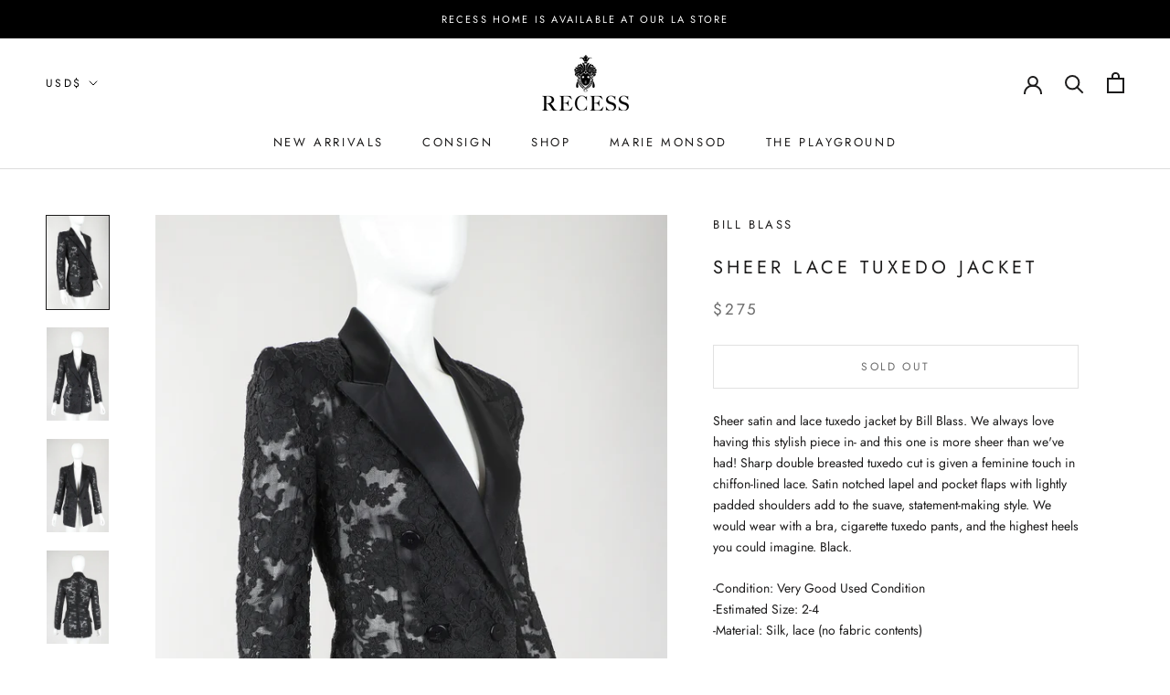

--- FILE ---
content_type: text/html; charset=utf-8
request_url: https://www.google.com/recaptcha/api2/anchor?ar=1&k=6LfHrSkUAAAAAPnKk5cT6JuKlKPzbwyTYuO8--Vr&co=aHR0cHM6Ly9yZWNlc3NsYS5jb206NDQz&hl=en&v=PoyoqOPhxBO7pBk68S4YbpHZ&size=invisible&anchor-ms=20000&execute-ms=30000&cb=2u7zkjv2lmus
body_size: 49448
content:
<!DOCTYPE HTML><html dir="ltr" lang="en"><head><meta http-equiv="Content-Type" content="text/html; charset=UTF-8">
<meta http-equiv="X-UA-Compatible" content="IE=edge">
<title>reCAPTCHA</title>
<style type="text/css">
/* cyrillic-ext */
@font-face {
  font-family: 'Roboto';
  font-style: normal;
  font-weight: 400;
  font-stretch: 100%;
  src: url(//fonts.gstatic.com/s/roboto/v48/KFO7CnqEu92Fr1ME7kSn66aGLdTylUAMa3GUBHMdazTgWw.woff2) format('woff2');
  unicode-range: U+0460-052F, U+1C80-1C8A, U+20B4, U+2DE0-2DFF, U+A640-A69F, U+FE2E-FE2F;
}
/* cyrillic */
@font-face {
  font-family: 'Roboto';
  font-style: normal;
  font-weight: 400;
  font-stretch: 100%;
  src: url(//fonts.gstatic.com/s/roboto/v48/KFO7CnqEu92Fr1ME7kSn66aGLdTylUAMa3iUBHMdazTgWw.woff2) format('woff2');
  unicode-range: U+0301, U+0400-045F, U+0490-0491, U+04B0-04B1, U+2116;
}
/* greek-ext */
@font-face {
  font-family: 'Roboto';
  font-style: normal;
  font-weight: 400;
  font-stretch: 100%;
  src: url(//fonts.gstatic.com/s/roboto/v48/KFO7CnqEu92Fr1ME7kSn66aGLdTylUAMa3CUBHMdazTgWw.woff2) format('woff2');
  unicode-range: U+1F00-1FFF;
}
/* greek */
@font-face {
  font-family: 'Roboto';
  font-style: normal;
  font-weight: 400;
  font-stretch: 100%;
  src: url(//fonts.gstatic.com/s/roboto/v48/KFO7CnqEu92Fr1ME7kSn66aGLdTylUAMa3-UBHMdazTgWw.woff2) format('woff2');
  unicode-range: U+0370-0377, U+037A-037F, U+0384-038A, U+038C, U+038E-03A1, U+03A3-03FF;
}
/* math */
@font-face {
  font-family: 'Roboto';
  font-style: normal;
  font-weight: 400;
  font-stretch: 100%;
  src: url(//fonts.gstatic.com/s/roboto/v48/KFO7CnqEu92Fr1ME7kSn66aGLdTylUAMawCUBHMdazTgWw.woff2) format('woff2');
  unicode-range: U+0302-0303, U+0305, U+0307-0308, U+0310, U+0312, U+0315, U+031A, U+0326-0327, U+032C, U+032F-0330, U+0332-0333, U+0338, U+033A, U+0346, U+034D, U+0391-03A1, U+03A3-03A9, U+03B1-03C9, U+03D1, U+03D5-03D6, U+03F0-03F1, U+03F4-03F5, U+2016-2017, U+2034-2038, U+203C, U+2040, U+2043, U+2047, U+2050, U+2057, U+205F, U+2070-2071, U+2074-208E, U+2090-209C, U+20D0-20DC, U+20E1, U+20E5-20EF, U+2100-2112, U+2114-2115, U+2117-2121, U+2123-214F, U+2190, U+2192, U+2194-21AE, U+21B0-21E5, U+21F1-21F2, U+21F4-2211, U+2213-2214, U+2216-22FF, U+2308-230B, U+2310, U+2319, U+231C-2321, U+2336-237A, U+237C, U+2395, U+239B-23B7, U+23D0, U+23DC-23E1, U+2474-2475, U+25AF, U+25B3, U+25B7, U+25BD, U+25C1, U+25CA, U+25CC, U+25FB, U+266D-266F, U+27C0-27FF, U+2900-2AFF, U+2B0E-2B11, U+2B30-2B4C, U+2BFE, U+3030, U+FF5B, U+FF5D, U+1D400-1D7FF, U+1EE00-1EEFF;
}
/* symbols */
@font-face {
  font-family: 'Roboto';
  font-style: normal;
  font-weight: 400;
  font-stretch: 100%;
  src: url(//fonts.gstatic.com/s/roboto/v48/KFO7CnqEu92Fr1ME7kSn66aGLdTylUAMaxKUBHMdazTgWw.woff2) format('woff2');
  unicode-range: U+0001-000C, U+000E-001F, U+007F-009F, U+20DD-20E0, U+20E2-20E4, U+2150-218F, U+2190, U+2192, U+2194-2199, U+21AF, U+21E6-21F0, U+21F3, U+2218-2219, U+2299, U+22C4-22C6, U+2300-243F, U+2440-244A, U+2460-24FF, U+25A0-27BF, U+2800-28FF, U+2921-2922, U+2981, U+29BF, U+29EB, U+2B00-2BFF, U+4DC0-4DFF, U+FFF9-FFFB, U+10140-1018E, U+10190-1019C, U+101A0, U+101D0-101FD, U+102E0-102FB, U+10E60-10E7E, U+1D2C0-1D2D3, U+1D2E0-1D37F, U+1F000-1F0FF, U+1F100-1F1AD, U+1F1E6-1F1FF, U+1F30D-1F30F, U+1F315, U+1F31C, U+1F31E, U+1F320-1F32C, U+1F336, U+1F378, U+1F37D, U+1F382, U+1F393-1F39F, U+1F3A7-1F3A8, U+1F3AC-1F3AF, U+1F3C2, U+1F3C4-1F3C6, U+1F3CA-1F3CE, U+1F3D4-1F3E0, U+1F3ED, U+1F3F1-1F3F3, U+1F3F5-1F3F7, U+1F408, U+1F415, U+1F41F, U+1F426, U+1F43F, U+1F441-1F442, U+1F444, U+1F446-1F449, U+1F44C-1F44E, U+1F453, U+1F46A, U+1F47D, U+1F4A3, U+1F4B0, U+1F4B3, U+1F4B9, U+1F4BB, U+1F4BF, U+1F4C8-1F4CB, U+1F4D6, U+1F4DA, U+1F4DF, U+1F4E3-1F4E6, U+1F4EA-1F4ED, U+1F4F7, U+1F4F9-1F4FB, U+1F4FD-1F4FE, U+1F503, U+1F507-1F50B, U+1F50D, U+1F512-1F513, U+1F53E-1F54A, U+1F54F-1F5FA, U+1F610, U+1F650-1F67F, U+1F687, U+1F68D, U+1F691, U+1F694, U+1F698, U+1F6AD, U+1F6B2, U+1F6B9-1F6BA, U+1F6BC, U+1F6C6-1F6CF, U+1F6D3-1F6D7, U+1F6E0-1F6EA, U+1F6F0-1F6F3, U+1F6F7-1F6FC, U+1F700-1F7FF, U+1F800-1F80B, U+1F810-1F847, U+1F850-1F859, U+1F860-1F887, U+1F890-1F8AD, U+1F8B0-1F8BB, U+1F8C0-1F8C1, U+1F900-1F90B, U+1F93B, U+1F946, U+1F984, U+1F996, U+1F9E9, U+1FA00-1FA6F, U+1FA70-1FA7C, U+1FA80-1FA89, U+1FA8F-1FAC6, U+1FACE-1FADC, U+1FADF-1FAE9, U+1FAF0-1FAF8, U+1FB00-1FBFF;
}
/* vietnamese */
@font-face {
  font-family: 'Roboto';
  font-style: normal;
  font-weight: 400;
  font-stretch: 100%;
  src: url(//fonts.gstatic.com/s/roboto/v48/KFO7CnqEu92Fr1ME7kSn66aGLdTylUAMa3OUBHMdazTgWw.woff2) format('woff2');
  unicode-range: U+0102-0103, U+0110-0111, U+0128-0129, U+0168-0169, U+01A0-01A1, U+01AF-01B0, U+0300-0301, U+0303-0304, U+0308-0309, U+0323, U+0329, U+1EA0-1EF9, U+20AB;
}
/* latin-ext */
@font-face {
  font-family: 'Roboto';
  font-style: normal;
  font-weight: 400;
  font-stretch: 100%;
  src: url(//fonts.gstatic.com/s/roboto/v48/KFO7CnqEu92Fr1ME7kSn66aGLdTylUAMa3KUBHMdazTgWw.woff2) format('woff2');
  unicode-range: U+0100-02BA, U+02BD-02C5, U+02C7-02CC, U+02CE-02D7, U+02DD-02FF, U+0304, U+0308, U+0329, U+1D00-1DBF, U+1E00-1E9F, U+1EF2-1EFF, U+2020, U+20A0-20AB, U+20AD-20C0, U+2113, U+2C60-2C7F, U+A720-A7FF;
}
/* latin */
@font-face {
  font-family: 'Roboto';
  font-style: normal;
  font-weight: 400;
  font-stretch: 100%;
  src: url(//fonts.gstatic.com/s/roboto/v48/KFO7CnqEu92Fr1ME7kSn66aGLdTylUAMa3yUBHMdazQ.woff2) format('woff2');
  unicode-range: U+0000-00FF, U+0131, U+0152-0153, U+02BB-02BC, U+02C6, U+02DA, U+02DC, U+0304, U+0308, U+0329, U+2000-206F, U+20AC, U+2122, U+2191, U+2193, U+2212, U+2215, U+FEFF, U+FFFD;
}
/* cyrillic-ext */
@font-face {
  font-family: 'Roboto';
  font-style: normal;
  font-weight: 500;
  font-stretch: 100%;
  src: url(//fonts.gstatic.com/s/roboto/v48/KFO7CnqEu92Fr1ME7kSn66aGLdTylUAMa3GUBHMdazTgWw.woff2) format('woff2');
  unicode-range: U+0460-052F, U+1C80-1C8A, U+20B4, U+2DE0-2DFF, U+A640-A69F, U+FE2E-FE2F;
}
/* cyrillic */
@font-face {
  font-family: 'Roboto';
  font-style: normal;
  font-weight: 500;
  font-stretch: 100%;
  src: url(//fonts.gstatic.com/s/roboto/v48/KFO7CnqEu92Fr1ME7kSn66aGLdTylUAMa3iUBHMdazTgWw.woff2) format('woff2');
  unicode-range: U+0301, U+0400-045F, U+0490-0491, U+04B0-04B1, U+2116;
}
/* greek-ext */
@font-face {
  font-family: 'Roboto';
  font-style: normal;
  font-weight: 500;
  font-stretch: 100%;
  src: url(//fonts.gstatic.com/s/roboto/v48/KFO7CnqEu92Fr1ME7kSn66aGLdTylUAMa3CUBHMdazTgWw.woff2) format('woff2');
  unicode-range: U+1F00-1FFF;
}
/* greek */
@font-face {
  font-family: 'Roboto';
  font-style: normal;
  font-weight: 500;
  font-stretch: 100%;
  src: url(//fonts.gstatic.com/s/roboto/v48/KFO7CnqEu92Fr1ME7kSn66aGLdTylUAMa3-UBHMdazTgWw.woff2) format('woff2');
  unicode-range: U+0370-0377, U+037A-037F, U+0384-038A, U+038C, U+038E-03A1, U+03A3-03FF;
}
/* math */
@font-face {
  font-family: 'Roboto';
  font-style: normal;
  font-weight: 500;
  font-stretch: 100%;
  src: url(//fonts.gstatic.com/s/roboto/v48/KFO7CnqEu92Fr1ME7kSn66aGLdTylUAMawCUBHMdazTgWw.woff2) format('woff2');
  unicode-range: U+0302-0303, U+0305, U+0307-0308, U+0310, U+0312, U+0315, U+031A, U+0326-0327, U+032C, U+032F-0330, U+0332-0333, U+0338, U+033A, U+0346, U+034D, U+0391-03A1, U+03A3-03A9, U+03B1-03C9, U+03D1, U+03D5-03D6, U+03F0-03F1, U+03F4-03F5, U+2016-2017, U+2034-2038, U+203C, U+2040, U+2043, U+2047, U+2050, U+2057, U+205F, U+2070-2071, U+2074-208E, U+2090-209C, U+20D0-20DC, U+20E1, U+20E5-20EF, U+2100-2112, U+2114-2115, U+2117-2121, U+2123-214F, U+2190, U+2192, U+2194-21AE, U+21B0-21E5, U+21F1-21F2, U+21F4-2211, U+2213-2214, U+2216-22FF, U+2308-230B, U+2310, U+2319, U+231C-2321, U+2336-237A, U+237C, U+2395, U+239B-23B7, U+23D0, U+23DC-23E1, U+2474-2475, U+25AF, U+25B3, U+25B7, U+25BD, U+25C1, U+25CA, U+25CC, U+25FB, U+266D-266F, U+27C0-27FF, U+2900-2AFF, U+2B0E-2B11, U+2B30-2B4C, U+2BFE, U+3030, U+FF5B, U+FF5D, U+1D400-1D7FF, U+1EE00-1EEFF;
}
/* symbols */
@font-face {
  font-family: 'Roboto';
  font-style: normal;
  font-weight: 500;
  font-stretch: 100%;
  src: url(//fonts.gstatic.com/s/roboto/v48/KFO7CnqEu92Fr1ME7kSn66aGLdTylUAMaxKUBHMdazTgWw.woff2) format('woff2');
  unicode-range: U+0001-000C, U+000E-001F, U+007F-009F, U+20DD-20E0, U+20E2-20E4, U+2150-218F, U+2190, U+2192, U+2194-2199, U+21AF, U+21E6-21F0, U+21F3, U+2218-2219, U+2299, U+22C4-22C6, U+2300-243F, U+2440-244A, U+2460-24FF, U+25A0-27BF, U+2800-28FF, U+2921-2922, U+2981, U+29BF, U+29EB, U+2B00-2BFF, U+4DC0-4DFF, U+FFF9-FFFB, U+10140-1018E, U+10190-1019C, U+101A0, U+101D0-101FD, U+102E0-102FB, U+10E60-10E7E, U+1D2C0-1D2D3, U+1D2E0-1D37F, U+1F000-1F0FF, U+1F100-1F1AD, U+1F1E6-1F1FF, U+1F30D-1F30F, U+1F315, U+1F31C, U+1F31E, U+1F320-1F32C, U+1F336, U+1F378, U+1F37D, U+1F382, U+1F393-1F39F, U+1F3A7-1F3A8, U+1F3AC-1F3AF, U+1F3C2, U+1F3C4-1F3C6, U+1F3CA-1F3CE, U+1F3D4-1F3E0, U+1F3ED, U+1F3F1-1F3F3, U+1F3F5-1F3F7, U+1F408, U+1F415, U+1F41F, U+1F426, U+1F43F, U+1F441-1F442, U+1F444, U+1F446-1F449, U+1F44C-1F44E, U+1F453, U+1F46A, U+1F47D, U+1F4A3, U+1F4B0, U+1F4B3, U+1F4B9, U+1F4BB, U+1F4BF, U+1F4C8-1F4CB, U+1F4D6, U+1F4DA, U+1F4DF, U+1F4E3-1F4E6, U+1F4EA-1F4ED, U+1F4F7, U+1F4F9-1F4FB, U+1F4FD-1F4FE, U+1F503, U+1F507-1F50B, U+1F50D, U+1F512-1F513, U+1F53E-1F54A, U+1F54F-1F5FA, U+1F610, U+1F650-1F67F, U+1F687, U+1F68D, U+1F691, U+1F694, U+1F698, U+1F6AD, U+1F6B2, U+1F6B9-1F6BA, U+1F6BC, U+1F6C6-1F6CF, U+1F6D3-1F6D7, U+1F6E0-1F6EA, U+1F6F0-1F6F3, U+1F6F7-1F6FC, U+1F700-1F7FF, U+1F800-1F80B, U+1F810-1F847, U+1F850-1F859, U+1F860-1F887, U+1F890-1F8AD, U+1F8B0-1F8BB, U+1F8C0-1F8C1, U+1F900-1F90B, U+1F93B, U+1F946, U+1F984, U+1F996, U+1F9E9, U+1FA00-1FA6F, U+1FA70-1FA7C, U+1FA80-1FA89, U+1FA8F-1FAC6, U+1FACE-1FADC, U+1FADF-1FAE9, U+1FAF0-1FAF8, U+1FB00-1FBFF;
}
/* vietnamese */
@font-face {
  font-family: 'Roboto';
  font-style: normal;
  font-weight: 500;
  font-stretch: 100%;
  src: url(//fonts.gstatic.com/s/roboto/v48/KFO7CnqEu92Fr1ME7kSn66aGLdTylUAMa3OUBHMdazTgWw.woff2) format('woff2');
  unicode-range: U+0102-0103, U+0110-0111, U+0128-0129, U+0168-0169, U+01A0-01A1, U+01AF-01B0, U+0300-0301, U+0303-0304, U+0308-0309, U+0323, U+0329, U+1EA0-1EF9, U+20AB;
}
/* latin-ext */
@font-face {
  font-family: 'Roboto';
  font-style: normal;
  font-weight: 500;
  font-stretch: 100%;
  src: url(//fonts.gstatic.com/s/roboto/v48/KFO7CnqEu92Fr1ME7kSn66aGLdTylUAMa3KUBHMdazTgWw.woff2) format('woff2');
  unicode-range: U+0100-02BA, U+02BD-02C5, U+02C7-02CC, U+02CE-02D7, U+02DD-02FF, U+0304, U+0308, U+0329, U+1D00-1DBF, U+1E00-1E9F, U+1EF2-1EFF, U+2020, U+20A0-20AB, U+20AD-20C0, U+2113, U+2C60-2C7F, U+A720-A7FF;
}
/* latin */
@font-face {
  font-family: 'Roboto';
  font-style: normal;
  font-weight: 500;
  font-stretch: 100%;
  src: url(//fonts.gstatic.com/s/roboto/v48/KFO7CnqEu92Fr1ME7kSn66aGLdTylUAMa3yUBHMdazQ.woff2) format('woff2');
  unicode-range: U+0000-00FF, U+0131, U+0152-0153, U+02BB-02BC, U+02C6, U+02DA, U+02DC, U+0304, U+0308, U+0329, U+2000-206F, U+20AC, U+2122, U+2191, U+2193, U+2212, U+2215, U+FEFF, U+FFFD;
}
/* cyrillic-ext */
@font-face {
  font-family: 'Roboto';
  font-style: normal;
  font-weight: 900;
  font-stretch: 100%;
  src: url(//fonts.gstatic.com/s/roboto/v48/KFO7CnqEu92Fr1ME7kSn66aGLdTylUAMa3GUBHMdazTgWw.woff2) format('woff2');
  unicode-range: U+0460-052F, U+1C80-1C8A, U+20B4, U+2DE0-2DFF, U+A640-A69F, U+FE2E-FE2F;
}
/* cyrillic */
@font-face {
  font-family: 'Roboto';
  font-style: normal;
  font-weight: 900;
  font-stretch: 100%;
  src: url(//fonts.gstatic.com/s/roboto/v48/KFO7CnqEu92Fr1ME7kSn66aGLdTylUAMa3iUBHMdazTgWw.woff2) format('woff2');
  unicode-range: U+0301, U+0400-045F, U+0490-0491, U+04B0-04B1, U+2116;
}
/* greek-ext */
@font-face {
  font-family: 'Roboto';
  font-style: normal;
  font-weight: 900;
  font-stretch: 100%;
  src: url(//fonts.gstatic.com/s/roboto/v48/KFO7CnqEu92Fr1ME7kSn66aGLdTylUAMa3CUBHMdazTgWw.woff2) format('woff2');
  unicode-range: U+1F00-1FFF;
}
/* greek */
@font-face {
  font-family: 'Roboto';
  font-style: normal;
  font-weight: 900;
  font-stretch: 100%;
  src: url(//fonts.gstatic.com/s/roboto/v48/KFO7CnqEu92Fr1ME7kSn66aGLdTylUAMa3-UBHMdazTgWw.woff2) format('woff2');
  unicode-range: U+0370-0377, U+037A-037F, U+0384-038A, U+038C, U+038E-03A1, U+03A3-03FF;
}
/* math */
@font-face {
  font-family: 'Roboto';
  font-style: normal;
  font-weight: 900;
  font-stretch: 100%;
  src: url(//fonts.gstatic.com/s/roboto/v48/KFO7CnqEu92Fr1ME7kSn66aGLdTylUAMawCUBHMdazTgWw.woff2) format('woff2');
  unicode-range: U+0302-0303, U+0305, U+0307-0308, U+0310, U+0312, U+0315, U+031A, U+0326-0327, U+032C, U+032F-0330, U+0332-0333, U+0338, U+033A, U+0346, U+034D, U+0391-03A1, U+03A3-03A9, U+03B1-03C9, U+03D1, U+03D5-03D6, U+03F0-03F1, U+03F4-03F5, U+2016-2017, U+2034-2038, U+203C, U+2040, U+2043, U+2047, U+2050, U+2057, U+205F, U+2070-2071, U+2074-208E, U+2090-209C, U+20D0-20DC, U+20E1, U+20E5-20EF, U+2100-2112, U+2114-2115, U+2117-2121, U+2123-214F, U+2190, U+2192, U+2194-21AE, U+21B0-21E5, U+21F1-21F2, U+21F4-2211, U+2213-2214, U+2216-22FF, U+2308-230B, U+2310, U+2319, U+231C-2321, U+2336-237A, U+237C, U+2395, U+239B-23B7, U+23D0, U+23DC-23E1, U+2474-2475, U+25AF, U+25B3, U+25B7, U+25BD, U+25C1, U+25CA, U+25CC, U+25FB, U+266D-266F, U+27C0-27FF, U+2900-2AFF, U+2B0E-2B11, U+2B30-2B4C, U+2BFE, U+3030, U+FF5B, U+FF5D, U+1D400-1D7FF, U+1EE00-1EEFF;
}
/* symbols */
@font-face {
  font-family: 'Roboto';
  font-style: normal;
  font-weight: 900;
  font-stretch: 100%;
  src: url(//fonts.gstatic.com/s/roboto/v48/KFO7CnqEu92Fr1ME7kSn66aGLdTylUAMaxKUBHMdazTgWw.woff2) format('woff2');
  unicode-range: U+0001-000C, U+000E-001F, U+007F-009F, U+20DD-20E0, U+20E2-20E4, U+2150-218F, U+2190, U+2192, U+2194-2199, U+21AF, U+21E6-21F0, U+21F3, U+2218-2219, U+2299, U+22C4-22C6, U+2300-243F, U+2440-244A, U+2460-24FF, U+25A0-27BF, U+2800-28FF, U+2921-2922, U+2981, U+29BF, U+29EB, U+2B00-2BFF, U+4DC0-4DFF, U+FFF9-FFFB, U+10140-1018E, U+10190-1019C, U+101A0, U+101D0-101FD, U+102E0-102FB, U+10E60-10E7E, U+1D2C0-1D2D3, U+1D2E0-1D37F, U+1F000-1F0FF, U+1F100-1F1AD, U+1F1E6-1F1FF, U+1F30D-1F30F, U+1F315, U+1F31C, U+1F31E, U+1F320-1F32C, U+1F336, U+1F378, U+1F37D, U+1F382, U+1F393-1F39F, U+1F3A7-1F3A8, U+1F3AC-1F3AF, U+1F3C2, U+1F3C4-1F3C6, U+1F3CA-1F3CE, U+1F3D4-1F3E0, U+1F3ED, U+1F3F1-1F3F3, U+1F3F5-1F3F7, U+1F408, U+1F415, U+1F41F, U+1F426, U+1F43F, U+1F441-1F442, U+1F444, U+1F446-1F449, U+1F44C-1F44E, U+1F453, U+1F46A, U+1F47D, U+1F4A3, U+1F4B0, U+1F4B3, U+1F4B9, U+1F4BB, U+1F4BF, U+1F4C8-1F4CB, U+1F4D6, U+1F4DA, U+1F4DF, U+1F4E3-1F4E6, U+1F4EA-1F4ED, U+1F4F7, U+1F4F9-1F4FB, U+1F4FD-1F4FE, U+1F503, U+1F507-1F50B, U+1F50D, U+1F512-1F513, U+1F53E-1F54A, U+1F54F-1F5FA, U+1F610, U+1F650-1F67F, U+1F687, U+1F68D, U+1F691, U+1F694, U+1F698, U+1F6AD, U+1F6B2, U+1F6B9-1F6BA, U+1F6BC, U+1F6C6-1F6CF, U+1F6D3-1F6D7, U+1F6E0-1F6EA, U+1F6F0-1F6F3, U+1F6F7-1F6FC, U+1F700-1F7FF, U+1F800-1F80B, U+1F810-1F847, U+1F850-1F859, U+1F860-1F887, U+1F890-1F8AD, U+1F8B0-1F8BB, U+1F8C0-1F8C1, U+1F900-1F90B, U+1F93B, U+1F946, U+1F984, U+1F996, U+1F9E9, U+1FA00-1FA6F, U+1FA70-1FA7C, U+1FA80-1FA89, U+1FA8F-1FAC6, U+1FACE-1FADC, U+1FADF-1FAE9, U+1FAF0-1FAF8, U+1FB00-1FBFF;
}
/* vietnamese */
@font-face {
  font-family: 'Roboto';
  font-style: normal;
  font-weight: 900;
  font-stretch: 100%;
  src: url(//fonts.gstatic.com/s/roboto/v48/KFO7CnqEu92Fr1ME7kSn66aGLdTylUAMa3OUBHMdazTgWw.woff2) format('woff2');
  unicode-range: U+0102-0103, U+0110-0111, U+0128-0129, U+0168-0169, U+01A0-01A1, U+01AF-01B0, U+0300-0301, U+0303-0304, U+0308-0309, U+0323, U+0329, U+1EA0-1EF9, U+20AB;
}
/* latin-ext */
@font-face {
  font-family: 'Roboto';
  font-style: normal;
  font-weight: 900;
  font-stretch: 100%;
  src: url(//fonts.gstatic.com/s/roboto/v48/KFO7CnqEu92Fr1ME7kSn66aGLdTylUAMa3KUBHMdazTgWw.woff2) format('woff2');
  unicode-range: U+0100-02BA, U+02BD-02C5, U+02C7-02CC, U+02CE-02D7, U+02DD-02FF, U+0304, U+0308, U+0329, U+1D00-1DBF, U+1E00-1E9F, U+1EF2-1EFF, U+2020, U+20A0-20AB, U+20AD-20C0, U+2113, U+2C60-2C7F, U+A720-A7FF;
}
/* latin */
@font-face {
  font-family: 'Roboto';
  font-style: normal;
  font-weight: 900;
  font-stretch: 100%;
  src: url(//fonts.gstatic.com/s/roboto/v48/KFO7CnqEu92Fr1ME7kSn66aGLdTylUAMa3yUBHMdazQ.woff2) format('woff2');
  unicode-range: U+0000-00FF, U+0131, U+0152-0153, U+02BB-02BC, U+02C6, U+02DA, U+02DC, U+0304, U+0308, U+0329, U+2000-206F, U+20AC, U+2122, U+2191, U+2193, U+2212, U+2215, U+FEFF, U+FFFD;
}

</style>
<link rel="stylesheet" type="text/css" href="https://www.gstatic.com/recaptcha/releases/PoyoqOPhxBO7pBk68S4YbpHZ/styles__ltr.css">
<script nonce="HC0IAhApF9SRjHrhbRvpCw" type="text/javascript">window['__recaptcha_api'] = 'https://www.google.com/recaptcha/api2/';</script>
<script type="text/javascript" src="https://www.gstatic.com/recaptcha/releases/PoyoqOPhxBO7pBk68S4YbpHZ/recaptcha__en.js" nonce="HC0IAhApF9SRjHrhbRvpCw">
      
    </script></head>
<body><div id="rc-anchor-alert" class="rc-anchor-alert"></div>
<input type="hidden" id="recaptcha-token" value="[base64]">
<script type="text/javascript" nonce="HC0IAhApF9SRjHrhbRvpCw">
      recaptcha.anchor.Main.init("[\x22ainput\x22,[\x22bgdata\x22,\x22\x22,\[base64]/[base64]/[base64]/[base64]/[base64]/[base64]/[base64]/[base64]/[base64]/[base64]\\u003d\x22,\[base64]\\u003d\x22,\x22wobDisKvw6QAw7vCm8KRQ8O3ScOjGMO0DzwawogHw7VFPcOBwoscXBvDjMKBPsKOaTvChcO8wpzDrSDCrcK4w7Mpwoo0wpAow4bCsyQBPsKpUm1iDsKCw6xqESMFwoPCiyLCoyVBw4TDoFfDvXLCglNVw4IrwrzDs1h/Nm7DnVfCgcK5w7pLw6NlOsK0w5TDl3fDhcONwo9Uw63Dk8Orw4vCtD7DvsKJw68ERcObfDPCo8O2w71nYl5zw5gLdMOxwp7CqFrDu8OMw5PCoQbCpMO0TkLDsWDCsj/CqxpIBMKJacKMcMKUXMKTw5h0QsKMX1Fuwoh4I8KOw6HDsAkMEnFheWo8w5TDsMKQw7wueMOaLg8aeCZgcsKDGUtSCC9dBTlBwpQ+csOdw7cgwpTCj8ONwqxzXz5FG8Kkw5h1woTDj8O2TcOeecOlw5/Cs8KNP1g8wqPCp8KCGMKKd8KqwpTCosOaw4pjc2swe8OyRRt/FUQjw5vCisKreEF5VnNxC8K9wpx+w5N8w5Y/wow/w6PCiWoqBcO2w7QdVMOHwpXDmAI6w4XDl3jCl8Kmd0rCi8OqVTgkw4Ruw510w7BaV8KNVcOnK33ClcO5H8KddTIVY8OBwrY5w6VxL8OsXlApwpXCq2wyCcK/PEvDmnXDisKdw7nCmUNdbMK/JcK9KAXDvcOSPQPCv8ObX2fCn8KNSW3DiMKcKw3CvBfDlyfCpwvDnUrDrCEhwoXCiMO/RcKMw4AjwoRAwojCvMKBKHtJIQtzwoPDhMKjw7wcwobCm2LCgBEhKFrCisKuTgDDt8KuLFzDu8KWUUvDkQ/DtMOWBQfCvRnDpMKNwpdufMOzPE9pw55NwovCjcKKw5x2Cz8cw6HDrsKjM8OVwprDncOmw7t3woMvLRR2Mh/DjsKsdXjDj8O/wojCmGrCqTnCuMKiBcKrw5FWwo3CqWh7ABYWw7zClRnDmMKkw4HCpnQCwo4hw6FKYMOGwpbDvMOmGcKjwp1Aw7Viw5ApfVd0EzfCjl7Du3LDt8O1FMKVGSYAw5h3OMOPcRdVw5DDo8KESFXCk8KXF29/VsKSZMOYKkHDkWMIw4hiCGzDhzo0CWTCmsKMDMOVw6TDpksgw704w4EcwpvDjSMLwrzDisO7w7BYwoDDs8KQw5UVSMOMwqbDkiEXbcKWLMOrPgMPw7JvfyHDlcKEYsKPw7Mqa8KTVUTDtVDCpcKzwp/CgcKwwpxfPMKiYMKPwpDDusKRw7N+w5PDggbCtcKswpksUit3Bg4HwrDCkcKZZcOlcMKxNQHCuTzCpsKAw4wVwpsjD8OsWxlLw7nChMKJaGhKfAnClcKbM2nDh0B3ScOgEsKkRRstwr/Dj8OfwrnDlQ0cVMOZw5/CnsKcw5s2w4xkw59xwqHDg8O/WsO8NMONw68Iwo4IKcKvJ1IEw4jCuw0Ow6DCpQsdwq/DhGvCpEkcw4HClMOhwo13KTPDtMOrwpsfOcO8ZMO/w6UnAMOpDWAicFnDicK7DMO1EsOMH1ZxQMOnHcK0YFBKGhfDpMOSw4pueMOPakYWMXIqwrzDtcKpYlPDqx/Dg37DtA3ChMKDwrEvI8ONwpfCvg/CnsKrXhLDlUwyaiJ1VcKqN8K0cQHDpRRGw64YJQLDncKdw6/CksOaIwksw4jDslB/dQXCjcKWwpPCkcOjw67DiMK3w4/ChsOzwohNUEfCm8K8GV4KKsOMw4Aww5PCgcOkw6TDn0zDhMKawpnClcK6wr4DScKoL1TDv8KQJsOyG8O8w5/CoiJ9wrliwqs0esKxISrDosKGw4nCr3vDgMO9wrXChsOtVU0dwp/CisKjwoDDpVdFw4p2W8Kzw4pyD8OUwo5ewpZ+UVJAfVDDuxZiT0diw616woHCocKNw5DDlBFAwpZ5woglCmcCwrTDvsOcd8O1e8KTWcKgRF4YwoAmwpTDqFfDtwzCm1AUP8KxwptxLMOtwogrwq/Dkn/Dmz8xwrjDqcKGw6bCksO4JMOnwrfDocKMwpxZZ8KYWBJJwpfDj8OCw6zCv10xKgFwNMKHL3/CpcKhQj3Dq8KVw5HDssO4w6jCgMOVbsKrw6HCo8O/[base64]/wrfDmcKKCFAKw4TDsDN0H8KQwqMJayPDuxEEw6NiPWZ/w73CjXNpwqrDgcOfdMK0wqPCgjPDrHstwoHDgSNvL2ZdBwPDjTJkAcORcBzDtMKkwolOQShtwq9bwpYXDU3Cj8KnTmBvFm86wq7CtsOtNQfCrGPDsWYmTcOUfMKswpc8woLCgMOew7/Cu8OFw4EQMcKHwrNTGMKow4PCj2rCoMO+wrPCuH5kw5DCr2XCnxHCqcOTVzbDqkVgw6HCqhoUw7nDksKXw57DoA/CrsO+w5l+wrHDoW7Cj8KQASEPw7nDoDjDh8KoU8KwS8OAHynCn1JHd8KSWcOLCDzCrcOow7dEPG3DmEogb8KJw4/[base64]/DscKUwr/Ck13DpgfCkXLDqcOUc8K7QsOCdcOxwpfDssKYKnHDsxxmwrM5wpoQw5XCncKUwrspw6PCpEtxLXw3wqxsw4rDkAjDpWRxwqfClj1eE13DqE1QwonCnRDDm8K2R1tCQMOzw6PCmcOgw5kVDsOZw4rDkTHDogDCv0Vjw5hAaVssw6VBwq0Jw7gCDMO0RSTDiMOTcB/DjHHClAjDocKCZg0fw5nDg8OieDTDo8KCasOXwpImdsOxw48cal8gfSECwq/CucOLW8KJw7LDisK4UcKdw7BWD8OWDAjCjTDDsGfCoMK/[base64]/DkwXCnwXDksODHR9HwqrDuMOKOhIUw5w0wqQmDcO3wpVtKsKDwrvDjjXDgyA8B8Kiw4/CrzsNw4PCgyBDw6cQw6g+w4I4K3rDtzzCgGLDtcOzZcO6DcK7wpzCnsKRwplpwpLDhcKZSsOPw7xlwoQPUwU9GjYCwrDCgsKEDifDvsKVVsKgOsKdBHXDpMOZwpLDtDFsdiLDrcKPfsOSwoc6cm3Dskw5w4LDiTrCtSLDgcOQb8KTf0TDsRXCgT/Ds8Ogw6PCqcOwwqDDpH00wo/[base64]/DscKPe8KobWDDucONIQoIdMKVWxfCpMKMdsODMMO7wpFbNRjDoMKzEMO/J8OvwrDDrMKDwpjDqU7Cnl0BHsKzYGLDvsO8wq0TwpXCgsKdwqfCvwUCw4RBwqfCqUfDjj5UBglFF8OUw5/DkcOWL8K0TsO5YcO7anJ+XAVnGsKAwrZqRSDDhsKgwrrCsHwmw6nCtEhIKsKSei3DjsKWw6LDm8OmcS9lCMKTSXjCqRUMw4PChcKVFsORw4/Dtl/Cug/DukjDkgXCrsKiw7zDv8O9w7QRwqPDhW3Dt8KlLCI1w6AcwqXDvcOxwq/[base64]/DqmfCm8KJJsKiw5Jzw4kYEcOtw57CmHbDjRrDpcO0T8KdaHzDtEQwe8O6ZFMww73DqcO0RkTCrsKYw7t9HzfDr8KJwqPDg8OAw44PQGjCnlTCgMKvA2ITTsOYRsKhwpDCqcK2K1Ytwp8Bw5/ChsOMVsKqd8KPwpcIUCvDsk4VQMKBw61xw7vDl8ODbcK9wqrDhjNDU07CmcKEwrzCnS7Dm8OXScOtBcO7RRPDhsOuwqzDkcOnw5jDhMK4LBDDjR9iwr4ANcKxHsOCch/DhAwBeSQmwpnCu2saeTBleMKuC8KkwoAbwoYoSsKoOBXDvx3Ds8KBZVDDkjZNL8Kcw5zCj0bDuMKsw55vREHCj8OiwpvCrFUpw6fDl1HDn8Ogw4rCmyjDh0zDvcKFw41DBsOCBMKuw4VgSXXCqUktWsKowrQywq/DhnrDjB3Dl8ORwoXDtnzCqcKiwp/DtsKPSGMTC8Kaw4jCkMOpTzzDm3fCvMKOXnTCr8OiV8OJwr3DolfDncOpw4jCmzJkwpUFw7TDk8Otwo3CjTZOIQ/Ci0DDm8KvecKCIjQePDBwL8K5wqtFw6bCoX8Rw6FtwrZ1KXJDw7IDGyXCuD/ChkFTw6plw67CncO4S8K9KFkqwrzCtsOiJS5Cwrw0w6h8VADDkcO+woZJY8ODwpfDvgteMMONwoPDu1JVw7NHI8O6dmbConLCucOMw7hRw5/CtMK+woPCncOmclbDoMKrwq0bFMOvw5bCnVITwoAKGwEjwp58wqrDgsO4Zh8ew65EwqvDh8OeNcKAw484w68qGcKLwogLwrfDoRVUByJLwpZkw5/[base64]/woFfwoNPNGIABXhcw7bCpMKKwpVrM0rDmTPDqMOww6LDqSXDm8OMAwXDnsKxOMKCU8OrwpPCqRXDo8Kcw4DCtg7Dj8O6w6/DjcO0w5Vmw54vQcOTRCzCgcKVwoXCtmHCvcOfw7bDvT48b8OKw5rDqCLCilDCisKKDWnDuzDCjsOVZ3vCmAcoX8K4w5fDtSgwYVHCgMKLw7kOX1Y0w5vDqBnDi2dUAkY0w4DCqAljeWBYbjvCvl5tw5jDiXrCpBnDv8KQwofDoHUQwopgY8OsworDk8Kmwo/DvnsswqoDw5XDrsKNF30Fwo3DlcO6wqjCsTnCocO8DD94woRdQQgUw4XDogocw6RQwogEXcKgS3ERwo1/DcO0w7UlLMKHw5rDmcOmwokyw7TDl8OQWMKwwozDosOQE8OsS8K2w7Q8woTDvxNgOXDDlz4jByrDv8K/wo7DvsO4w5vCu8OhwofDvA1Gw5TCmMKPwqTDvWJWB8OzJTBMRmbDpC7DvxrCisKzfcKmVgsbU8Oxw4NXDMKXd8OMwrMMOcKvwpzDt8KFwowgS1YCcn4KwpbDjhAiP8KFLE/DhsKbTEbDqXLDhsOEw7x8w5vDrcOew7YKTcKgwro3wpzCmjnCjcOfwpJIbMOrfEHDjsOXcV5Dwo1kV3TDtcK4w7XDjsO8wo4eMMKIZyENw4UUwrJmw77DtX8IP8Ovwo/DicOhw6nDhsKmwpPDkFwJwqLCiMKCw5FoVcOmwrtvw63CsUjCv8KRw5HCiFM1wqwfwonCgFPCsMKiwqY5c8OWw6HCpcO7TxvDlAZRwrXDp01RLMKdwpwYRRrDksKbYTrCvMOrd8KSU8OiHsK3Y1rDvsOgwqTCv8Kow4HCgwx4w6Aiw7FJwpgzYcK3wqVtCn/CksO9RjrCpVkLJwIyYizDpMKUw6bCksO0w7HChFrDgglJJjfCoERKEsKzw6rDksOGwozDm8O9HsK0YwjDhMKhw7Yqw4ltLMO5RMO3fsKkwr5mHw9NScKhW8OowrLCkWVTA33Du8OGH0BuQMKcdMOaDDlmOcKFwpRgw6hVGxTCo0Mswp/DgxpQQDBnwrjCj8Kow44CJFbCvsOywp8xVjsJw4ELw4tqJMKQSQ3Cn8OZwqfCowknVMOpwqEmw4o/[base64]/wqp8HsK2wohKccOAUDMVw6lTw7/DtWXDhkE4EnjCi1bDrj1QwrQewqfCin45w7LDnsO6wpUNCXrCpFPCsMOlISDCicOBwohNbMOiwrrDsWMNw5VDwp/Cq8Otw6EOw4RhIVHDkBQsw5ZYwpbDpcOZCEXCpXRfFkLCvsKpwrskw7fCuiTDlsOuw6/Co8K2PFATwolaw6MGNcOhH8KSwpXCosO/wpXCs8OPw4AkT1rCuFcRNmJqw6d7YsK5w5NNwqJiwrPDpcK2RsOdAnbCtkbDgV7CjMOvfWQ6w6bCr8ORRWnCpGodwrXCqcKBw7XDqVkLwok7ATHCtsOmwpx9wpB4wpt/woLDmSjDhsO3QDrDuFQBBzzDo8Kvw6zCmsK+Q1Bbw5bDgcKuwqZww6RAw4ZBa2TDtg/Dl8OTwojDqsOAwqsew6rClRjDuRYUwqDCnMKqV0Jkw7Mew6bCsWctacOMdcOFWcKJYMO2wrXDklDDicOrw7DDnXMLc8KLesOxF0PDohxtR8KQS8KxwpXDj2ZXUA/CkMKRw7bDqsK9wqVOJwbCmxTCgFoxElh9wqNIM8Obw5DDnMKxwq/[base64]/DvcO0wpgcb1RtFnPCpcKJE2ttwpg8w4sEwqbCshPCi8OIJHDCjw3CnFLCnjJ8aTPDnjFRa247wpU/w6MZaizCvMOXw7fDqMK3Fx9ow5d5NMK1woYQwphaYMKcw7PCrCkXw4ZmwoXDuhNNw55HwrLDshXCi0XCsMOjw5vCncKWPMOkwqnDkld6wrcjwqBlwrhlXMOww51gBXJyIUPDqV/CtcOjw5DCrzDDpsKbPATDtcKTw57CpcKNw7rCg8KbwqIVwocRw7Jrbydew7kSwoUowozDkyHCsFFnDQVzwpLDvDNTw4jCvcKiw5bDoxMnPsK5w44Vw5HCicOYXMO3LSPCujzCpk7CtCwVw5tfwpLDuyBMT8OvbsK5VsKGw6pZH0ZPdT/[base64]/DpcOTw6lIVyd+O8Oiw6xOw5RaOSYXQEbCn8OcFG/[base64]/wr7Cq0w8a1XCtcOrCwgbw4jCi8OzwoXClXfDpMKfLXkuPlcqwpAuwpvDgjPCrnJuwpBySlTCpcKjbcO0W8KEwrjCrcK1wofCmlPDvGhKw6LDvsKHw7hpZ8KfHnDChcOAXV/DvTxww7VLwr8qHBLCum96w6PCscKzwqoQw78jw7nClkZvT8KPwp4nwrZ7wqokUxHCiUXDrDRAw7/CpsKcw4/CjEQhwqlAHxzDgzXDjsKJR8OuwoHDshbCp8Kuwrl3wrlFwr5vEkzCglMqbMO/[base64]/CsMOzw7rCjnJiw4sMP8KqP8O9EsKNYMKlT0zCjgobTwFXwoHCgcOpYsKFFQjDh8O0fsO4w6oqwprCrW3CocOowpHCrwjCpsK/wpTDqXTDuEDCs8OQw5DDocKcYsOaGsKNw7twNMOPwpwJw67CtMKFV8OKw5rDoVBzw77DjhQNw7RMwqbCig8qwo/DsMKLw6tbMcKGbsO8WCnCjyV9bkoMMsOMe8K7w5YFKk/DlU7CtnTDtMK5wovDuwcgwqzCqXPDvjfDpsK/HcOHVcK8wpDDkcOqUMKcw6bCpsK8McK2w7JRwqQbRMKdcMKtdcOtw6oEC0XCmcOZw7zDpkx6JmzCrsONVsOwwoZDOsKWw4TDgMKdwoPCk8KuwqPCqFLCg8KBR8OcDcO4QsO/woI+DsKIwo1Uw7JAw5I+e0jDoMK4bcOZVA/DjsOIw5bCoEo5w6ZlMC0vwrHDlRXCpsKZw4s/wqR8GnPDv8O7esO2aTg3IsO3w4jCi1HDgVLCt8KZRsKdw6ZHw6LClj0qw5sAwrDDssOVayA2w7dQWsK4LcO0KRJsw5DDqcO+Tx90woTCuRJ1w7lsLcOjwoZnwrETw4E/J8O9w7IFw5RDdj9mcsOvwokgwpjCsVYNdE3DmAJawofDnMOlw64GwqbCpkFvWsOtSsKpC10xwoEsw5LDhcO1OsOpwoROw50GZMKYw7gHTQ9fPsKeCsOOw6/DqMOLK8OmWyXDsFl5XAUgRE5ZwrTCt8K+P8KmJ8Oqw7TDghrCo3PCuy5rwqtvw4PDuUNfPQ9Mf8OgWjdLw7jCr1vCnsKDw6dSwpPCp8K/w6nCq8KUwqQwwqHDt3VawprDnsKvw5TCnMKswrvDkDkWwqVGw4vDi8OowrTDlkfCisOzw7ZGSyEcAVDDr1JMcD3DvhfDrRJFa8OAwoDDsnbClFVvFsKnw7RFJsK4GiDCksKKwr5NN8OEJDPDssOIwonDvMKPwpXDjlzCrms0cgs3w5TDvcOKPsKxU19+d8Olw7d1w5/CscOOwovDocKnwoPDjsKIAEbCsW4Lwq0Ow7DCg8KdfD3CnSZ0woYCw6jDssKfw7/CrVM3wonCpAkNwph0L3TDt8K1w73Co8O/IhtlfkRMwqrCgsOJfHLDkgNPw4rCiWlkwoXCqcO4emrCuQLCsFfDnT3DgMKyGsOTwqMiWsO4HMOLw5w+fMKOwoh9JcO9w6RWQCjDrcOrScOVwooLwoVBHcOnwrnDqcOuw4bCoMOyS0ZRQgQewrUed0nDpj5Xw67CpksvW17DnsKYNw8CBF/DrsOiw4gfw7DDiU7DmjLDsSXCuMORdF56B00OaEQ6RcO6w6tFAFEGfMOiNMOeLcONw455f0YhUgtJwobCncOkaUgkMBLDgsKiw44tw6zDmChsw6shejk8FcKMwrsPOsKlMWlVwojDqcKbwoo2wrwdw4EBCcOsw4LCgcKBYsO4aFUXwqjDvsOswozDpl/CnF3DncKqUMKLMHcKwpHDm8Kfwoh1MXx1wrLDhW7CqsO9U8KuwqlXQUjDmiDDqTh+wocILBhnw4NDw4XCp8K+GmrCtkPClcOAYAHCoyDDusO4wp54wo/DgMOXKmfDjm43L3nDrMOmwqPCvsOLwpNFUMOBZcKWwqI8DisrScOIwpk7w6lQEWJgBTofesO5w5A7XAwCZ1fCpsOjfcOHwovDiB/[base64]/[base64]/Dl8OLwqXCtlXCvFUCw5pqHcKxLcO3GsKrwpImwrnDmUcYw59uw5jCpMKJw5gQw61FwojDvMO8QgwuwrxLHMK2QsOXWMOkQDbDvSofEMOVwofCi8Knwp0vwpYawpBnwo9zwrgZcV/DhwtBdAvCqcKMw6oNFMODwqUgw6vCpDTClQlcwpPCkMOMwqIvw4U7fcOawp07UmgWRsKJbj7DiwXCgcOEwpRNwrlKwpDDjnPCpDtZdVI9G8K+w7jCmsOswpAaa20xw79CCzfDgUs/[base64]/CvsOQcsKuR8KxQ2FBw6XCpA10exAAw6vCgArDo8O2w6zDonDCu8OpKBrCpsK+PMKdwrPCkHhrQcOnC8O5Y8KZOsOFw7jCgH3Ck8KiWSolwpRjXMOOPyJZBcOuD8OBw6vCusKww63DhMK/[base64]/DqGwPw5RjJcKow63DocO4wr9wbMOnworChQfCki8Ne2tEw6lhAUvClsKPw4cUCgpOXHEjwpEXwqo0J8OyFD5Vwrojw4hiR2fDrcO/[base64]/Cq3RZwr1/asKtw4NMdSN5D3Myw5Fbw7UHw6vCoBdGTsKpWsKMccOhwr/DlUZJOcOiwoXCh8Ohw6jCv8K3wo7CpFVgw4AnEFbDisKMw7RbVsKpU1c2wqM/csKlworCkGc/wp3Cj1/CgsOyw5sfMSPDpsOnw7pmagfCicOMDMO6E8O2w5VSwrRhE0zCgsO8DsKyZcOKdl/CsGAUw7bDqMOcOxDDtmLDlxQYwqjCsChCP8OaIsOEwpjCg1g3wpvDpELDs2DCoGPDtFLCkjbDgMKgwqoKWsK2XXjDsgXCg8OKd8Oof2PDlX/CpkDDkSDCtsOgJDpswrZcw7fDrMKnw7bDo2TCp8Onw7DCqMO+dwzClwfDicOWDcKkWcO3XsKbXsKMw6PDucOZw4hofF7DrhzCosOBE8KPwqbCocOLOlUmG8OAw4ZAbykcwoAhKhbCm8ONE8K6wqstRcKKw4wrw5nDksK3w73Do8KPwr/CucKgEUXDoQ8+wrTCiDXCp2HCnsKeN8OJw4JSPsK1w6lXScOCw4ZRXGQow7h/wrHCg8KEw4nDtMOHZjQrdMOjwr7DoDnDjsO2bMKBwpzDlcKpw63CgT7Dl8OwwrR4fsOyXWdQJ8O0IQbDj3VhDsONNcKpw61Ve8O6w5rCjDN2fV8/w5cDwq/Dv8Ovw5XCs8OhQy9ibMKowqN4wpHCrgQ4ZMKyw4fCs8OtRWh6L8Ojw4FBwr/Cu8K7FG3DpG/Cu8K4w4lUw7zDksKGXsK3IADDtsKZL0zCkMOCwr7CusKQwpRow7DCtMK/Z8O9Z8K6dlvDo8OSRcKzwowvdwNdw47CgMOVOScZAMOBw4Y8w4rCpMOVDMOEw7dxw7w+ZEdlw4BOw5hAKjwEw7A1wpTCg8Kowo7ChcOFLH3Don/Dj8OEw506wrd+woE1w6Ykw710wovDtMKgZcOIN8K3LFo2w5fCncKSw7jCvsOAw6R9w57ChsOPTCYIFcKYKcOnK0oNwpfDnsOcAsOSVXY9w5DCo2vCnWlHJ8K0cG1Nwp/[base64]/DiQ3Dhz5aKlPCv8OTCsOCw6PDrW3CtV9gw6k/[base64]/Ds0ZHw5PCoAhlwoLCmGbDhMOjeAhBwqsYUFQkwoZMc8KIVsK3w591KsOkFibCvXJPKxPDo8KXEsO2dH4WQCrDmsO9FkzClVLCl3HDm0Y7woDDjsKyJ8OiwojChcOKw5DDllY8w7fCvybDogDChQFbw7B7w6/CpsOzwrPDs8OjTMKMw7jDgcOJwpvDoAxedUrChsKRZsKWwpl4fyU6w5V1VG/Cv8KfwqvDg8OCHAfCrjzDpzPCnsK5woNbayPDgMKWw6lFw6TCkGJ5I8O+w6kIGUDDt3hZw6zCpsO/JsORQ8Kfwp4MbcKww7HDscOjw4VrbcKJwpTDngd+Z8KHwqLCp3XCmsKNZEROe8O6csK/w41FG8KIwoYlBXs6w5Uuwqk4w43CqRjDtsK+bWh7wrsdw7hcwp4bw6IGZcKmZcO9acObw559wokTw7PCp3lOwoJmwqnDqC/CnWQOVQ15wp9ZM8KXwpTDvsOiwrbDgsKkw6wlwqgww418w60/w5PCknjDjMKaNMKeV3N9X8KgwpVHY8K4L0B2Q8OCYy/ClxQWwoMLVMKvCDTCow/CgsOqGcKlw4PDk3zDqAnDuho9HsK1w4vCj2lAQ1HCuMKVKsOhw48rw65yw6fDg8OTC1BAUEVoB8OVBMOQAcK1FMO4am5pECU3wqU/[base64]/ChWpEwoVSwrpATMK+wrrCmcOOWD1wJSPCnQBTwq/Dp8Ktw7ZmNmrDi0ABw5d9WcOnwqPCmmkuw5h9QMKIwrBawpsmdRVXwoUtKkQKM23Dl8K3w54ww73CqHZcAsKcV8KSwpZbICHDnjAkw4J2RsOhwroKHEHDhcKCw4J/[base64]/WMKZw5TCul0jbAjCk8OuwpvDnTDDpsOEw7LCjT8ZwpRHQsKVExlOMcOjeMOswrzCuCXCmQg/JkfCnsKoNk51dVVIw6HDhsOnEMOvw5Ikwp4KFFF1esOCaMO1w7PCusKlGMKKwr0+w6rDvw7Dh8Otw47DlHBIw75fw4jCusK2N0IyBsOkAsO7a8Onwr1Tw50NLw3DsHYEUMKHwo0TwoPDqG/ChQ/DuV7CksKEwonCncKhOkwEW8OcwrPDjMK2wo3CjcOSAlrCi3/DmcO5WMKTw79+w6LCm8ORwoMDw4tPY2ssw6zCnMOWUcOXw4Jew5PDhFTCizPClsOIw7XDhcO0f8KfwrAWwpbCu8K6wqR/wpnDugrDjQ7CvGxLwoLCuEbCiiJEUMKlbcOrw750wovDnsOXTcK5VlBwesOnw6vDusO9w7bDmcOGw4zCi8OAEMKqbh/CpGDDhcKqwrLCk8K/w7bCk8KNEcOUwpo1XElkN1TDlsOJH8O2wp5Kw6Iaw4XDlMK/[base64]/[base64]/CrsOBwrRcw6zCu8OhfHRzRsK8w5F5w6jDjMO5A8K6w5DClMKsw6QWdH5uwoLCsSjDmsKYwrbCksKTOMOWw7TChjJ2w4fCqnsQwoLCiHo2wrcEwoLDnSITwrA7w6DDkMOAeRrDhHDCnwnChhkHw7DDunLDuxbDhVjCuMK/w63CiUQJW8OcwpXCgC9wwrLDohfCkgvDjcKaXMKbSUHChMOiw4HDjlrCqAQxw44awp3DscKsVcKxVMOJKMOHwpxBwqxywpMHw7Vtw6zDqn3Dr8KLwpLDtsKtw7rDl8Oaw4NsB3bDhFdbwq0LO8Ocw69lccOXSgV6woELwoJEwq/DoGvDog7CmUXCoURHfwhiaMOpfTfDgMOtwrhDc8OmBsOIwofCiT/CtMKFZ8O1w5hJwpAKHBMbwpFlwrY/GcOcYsO0cGh/w4TDksOOwo7CrMOlJMOaw5/DqMOKaMK2HE3DkDXDkhfCvi7DmsK5wqPCjMO3w6XCk2ZqOTQnXMOnw7TCpiVvwpBDdS3CpyLDqcOCw7DChSLDn3LCj8Kkw4fDjcK5wozDgwoOccOcFcK9Jx3Cix3DrmHClcOeTgXDrjENwrwOw4XCusKPV1hOw78Ww5PCtFjDlW3DihjDgsOffR/DsHQ0BRgLw4xewoHDn8OlUk0Ew74XNF4sWQkIDDXDvMK/wojDtk/[base64]/w5xaw53Ds8OiG8Kxw5PCpsOqOMO7N8K6wqcCw7HCilJbwpxZwolpDcKUw6/Cn8Oha1DCqcOIwpt5A8O+w6jCkMK0VMOtwoB7NivDgXx9w5HCgDvDlcO0CcOFKwVyw6/CmRNnwq1hF8KtMFHDocKlw5YLwrbCgMK/fMO8w7cpFMKeKMOxw6Ihw49cw6PCisK7wqYnw7LChMKJwqnDiMOeFcOyw4gOTlF/dcKnRlzCnUfCvRrDpcKVV3Qxwo9Tw6klw5jCqzcYw4DDp8K9w7IhRcOlwo/DsUUYwrRlFWHCpEFcw4dqDUBMHXDCvDldEhlNw41FwrZCw7/CkMKgw7/[base64]/IMOTw4ZCwqVKPVRYwqfCgsK0wptzV8KSw7rDii5ba8ODw6t9CcOrw6JdWcOdw4TCrDTDg8KXVMOTLwLDrhxGw6LCumTDsmUPw4l9Shd/diMNw59LbhdTw6/[base64]/DusKwwr41O3TDscOtLcO/asO/w4XCjsO4RhjDlQ8DAsK3WMKfwoLChHENBgYkQMO2HcKyX8KfwpZrwq7CiMK2EyTDmsKrwpVIwp4/w7bCl0w0w5EZQysfw4PCumULOyMrw6TDmFoxSlTCucOadxjDrMOYwqU6w7JBUMOVfSNHTsOUNwR+w6NSwrs3w6rDg8OKw4FxHSUFwo06CsKVwpTCjFU9Z0FewrdIAX7Dq8KSw5oVwoI5wqPDhcOrw4ERwpxhwprDiMKGwqLDqU/DgMO4fgFXWQB8wohHwrIyXMOQwrrDl1sFHSPDmcKKwohcwpQtYMKQw71pW1LChh9xwqETwo/CgAHDqyA7w6XDg23DmRHDtsOQw4IMHCslw7VJGcKufcKHw4bDjmbCmwzDgi3DicOjw7XDhcK/UMOWJsO6w4xvwoo4N3pCXsOYDcO3wq8LX359KEoHR8KyEnN6Dj/Dp8KLw54Tw5ReVg7DpsODJ8OAVcO3wrzDjsKKEipgw6HCvwdxwqltUMKfFMKTw5zClmXCrsK1KsKgwoUZSyfDvsKbw715w6BHw6jDmMO6EMKxfhsMYMK/w4fDp8OkwoYCKcO1wqHCkcO0TEZxNsOtw4MXwpYbRcOdwo4qw4k8csOKw6Mnw5BSL8Kew7wpwpnDiXPDkXbDvMO0w7dCw6fDuR7DuGwqQcKUw7lBwoPCjsKIwoXCmk3CkcOSw5FZRUrDgcOhw7zDnFjDh8OMw7DDtkTDkMKnJsO/[base64]/DhTkGEjAAHW/Crx5kPMObwqInw4hKw59xwpTCiMOVwpp1VlNIBMKgw5BJQMKEf8OxMxjDuXY7w5PCmwXDgsKefFTDksOhwqvCqVwBwrTChsKgUMO6w7/Ds2wbNiXCtMKXw7jCn8OtIQ95PhQrS8KEwrbDq8KIw6bCglrDkADDqMK8w4XDlXhuX8KyacOkTEhUEcOZwqImwro7HWrDo8OubyBIBMKnwrjCkzpBw7dnJFwkSmDCq3vCqMKDw6rDtsOMPBTDisKMw67Du8KtLgtDLVvCk8OhaEXCgjYIwqV/wrxDMVXDm8OBwoR+NWNrKMK2w5oDLMKuw5t9L3EgMBHDmFksUMOPwqptwq7Cm37CusO/[base64]/w6HCqMK4w5TCm8KGw65nw5UpJMONd8OQw6how6TDti1hKgsxEMO8KR4veMKAEX7DtT5CVk0kwoDCnsO/[base64]/w5/CiMOpw7wIwprDpcO6w77DmntGV03CmCcRwqvClcOsD23CrsOQaMOuFMOowofCniJtwonDgkQKSW3Du8OGTzB7SxlXwqN8w4EpOcKYesOlbAtaRlbDlMKYJQwHw5ZSwrZyI8KSckUPw4/Djj1Pw6vCiCJbwr/DtMKeZBQCTmQHYSlKwofDtsOOw6Jawq7DtXPDmMKuGMKILl/Dt8KidMOUwrLDmwXCo8OyfMK4QE/CrCLDpsOcCjHCvAvDh8KNEcKRC1drSgZIYlHCtsKLw4gEwoYkHRBrw6HCo8Kxw4jDrcKAw6DCjy86fcOMPVjDnQlFwp3DgcOAVcOjwpTDpwrDl8OSwrIlL8KRwrfCssO+fw5PNsKGwrDDpFs/Y0RIw67Dp8K4w7Y7JhjCsMK3w5TDhsK3wqTChDZZw65nw6nDhD/Ds8OnaXJKO0oQw5pBY8KTw7pxWFjDqMKXw4PDvmk/[base64]/DuT7DtsKjBw7Cq8OFw44cH8OqC8O6QjbCjj8FwoPDhAHCg8K8w73Dl8KVNUZnwoVcw74sMMK9DcO5w5fCg19Hw7HDhxtNw6bDtW/CimA5wr4pZMO1S8Kcwq4UchLDih5JKMOfIUXCh8K1w65vwpNfw7J4w5nDvMK9w6DCt2PDt0lPKsOURFR2RXXCoHsRwqTDmFTCj8O9Qip8w4NiPWdYwoLChMOoeWLCq2cXWcOXMMKRI8KESMOGw4xuw7/Cl3oLJjPCg2LDrl7Dh2NyXcO/[base64]/X8O6ZEDCjRbDujTCrsKXcEHDqcOyasO/w694S0gQbAjCsMKab23DnAEXe2lFJU7Ct1LDvsKtLMOyJsKVdk/DvSrCrQ/DpE1NwoAMXcKMaMOVwq/[base64]/DtMK7w5htacKGwqHDqMO/GcO1w7/[base64]/CpVMXQcOvw4/DrHrChsOoVcOgZ8ORw7R5w6/[base64]/[base64]/w5PDmUbCrh3DksOZw7FDI8OTw6nCqwh3NMOCw58Tw7Zyc8KUScK2w7FOcCciwqk2wptdMgFUw64lw5d+wqcww4crDAYFSydhw5QCHxJkPsKgfmrDhAVmCVkcw7BCfsK7Rl7DvSjDi15ucnrDjsKDwqh/bmzCsm/DlmHCk8OoOsOgcMOpwoJ8AsK0ZcKRwqEMwqzDkRNbwqUYLsOdwrTDkcOQZ8OSdcKtSgPCpsKZa8Okw4xHw7tCP209e8K1w4nChkDDukXCjhXCj8O+woNjw7ZVwrbCqXlsOF1XwqVccirCjQIeVA/CphfCtk9EBh0uKVDCoMO+KcOLdcODw6HCiSfDi8K7HcOHwqdlVcOhaH3Cl8KMGXtMHcOLFknDjMO0fwXCkcK3w5vDiMOmRcKHD8KdUnNNNhTDicKOFhzCgsKfw47DgMOYeCbChyE7D8KALVHDpMOEw7RqcsKXw75hUMKaHMKIwqvDn8K2wq/[base64]/[base64]/DlgbCp8KJJ3VFYxV/[base64]/w7zDmTfDosKYw6M6acKxwrjCmVXCgHvDucKzwo02XWdAw4gfwosLe8OpKcOEwr/CjCbCjGvDmMKvGzl0ecKvwofDoMOWwqXDvsKJAhAaSi7DoS/DocKXbiw+bcKfJMO1wpjDg8KNEsOBw6hUeMKOwqEYDcOVw7vClB5aw53CrcK5RcO+wqIqw5VGworCk8OhGMK7wrRsw6vDr8OuWFnDrn9Sw5bChsO/dSHCgwjCg8KAXsO3AyvDgMKER8OcBRA+wo8iH8KNb2M2wo9KKAsswqJLwq5QFsOSJ8Onw4BvenTDj0bChz0RwpLDucKKwrAVZsK0w6nDuzLDvivChidYFMKsw7HChRnCt8OJf8KmIcOjw7YfwrtTCVRaLnXDgMO6HB3DqMOewq/CmsOQFEp0ScKcw58rworCuwR5NB4cwqobwpAbfFwPKsOfw5Y2VmLClhvCqiACw5DDicOsw59Kw4bDgDBWwprCnsKITMOLOjATQ1A1w5LDtQbDunB7fR7Ds8O5a8K3w6Aww6tfPsK2wpbDnh3CjT9kw4sifsOxAcKQwp3Cog9fwr9rJC/DocKqwqnDuUvDl8O6wr5uw6wUDl7Cimg6LVzCl3jCpcKsBsOpAcK2wrDCgsKhwrdYPMKfwpx/R2zDhMK+fC/[base64]/esK4GwDDt8KXwoZ4dyjCo8KvQFxFwoEgTcOsw50Ww5/CgyfCqQTCjxjDhMONCsKCwqPCsTjDu8KnwonDpG9RJsKeHcKDw4nDqXXDqMKDQcKqw53DisKZIVUbwrTCrH/CtjLDim5dU8OQXU5eB8KZw4jCo8KYR0fCmwPDk3XCrMK9w7pswoQ9YsOFw4LDvMOKw5EYwoBoXsOuK0Z9wronckjDr8O9fsOCw6nCqU4JHgbDpU/DjsKSw57CmMOnwo/Dtm0CwoLDl0jCq8Ozw7M0wojCvwVGcsKwFsKVw7fChsK8JBXCvkFvw6bCg8KRwoF/w4rDiXnDo8KuXTc6IhMwRzskBsKJw5fCsHpbacOxwpRuAMKfMGXCr8OCwpvCrcOLwrZeQn07L3MBTTBICsOgw4AOVgHCl8O9EMOow4I5W1XDsifCnV3Dn8KBwr/DgUVPBElWw7t2dgXDkxYgwqIoGMOrw6LDoWHDpcO2w7Nsw6fCrsOyTMOxPFvCvcKnw5XDgcOtD8Ogw5/[base64]/ChgfCl0PCmwPDksKUN04Qw4Zcw5YqNMOCU8KGMRNUGRzDmA/CkBXCk1TDskTClcKywrUIw6TCu8KRQw/DvW/CksODfgTCrhnDlMOswqtAD8ObIxIxw43DljrDnzDDqMOzUcOdw7PCpiY2HCTCgwPDvSXClzwPJyvCscKxw5wiw5LDiMOoIE7CrmZWLDHClcK3wpDDtBHCoMO5MFTDlsOIGyN8w6VywonDpMOJRR/DscOHDkwYBMK7YhXDjhbCtcOsKzvDqwAoAsOMwqXCrMKlKcOUw43Cjlt9wqVxw6pyEy3CoMOfAcKTw6tdGkBICxVdesKmCSZAD3vDvyRnJTZlwpbClQ3ClsOOw7jDscOiw6gvGm/ChsKGw5c+RB3DsMKAADUqw5M2al8YacOvw7jCqMKsw70Uw58VbxrDgkADEsKsw5d6VMOxw6JawoosaMK6w7c8Iw47w7hDScKtw5Z9wp7CpsKfO1/ClcKATDYmw6djw4tqcRbCn8ObGEzDsQU2FhMxeVMgwox3GwvDthDDscKCDTc1VMKwMsORwqR5XVfDlX/CsWc2w6wtfXfDnsONwoHDljPDicKLJcOgw7c7DhB9Dz7DlRBNwr/Dn8O0Cw/Dv8K+F1R5O8OGw5LDqsKnw5HCsBHCqcObJlHChMK7w5g9wonCuz7CnMOtPMOhw4gYJUIbwonCkDdJawfDowE7Eyg6w7wbw4HDm8Ocw40kVjobGSwhwpzDrWDCriAWDMKVSgzDp8OwciTDvwLDhsK0aTZfR8K/[base64]/SXpOf1JePkNyA2wyw48qGwfCrsOjVMOzwrbDsRLDtMO9HsOoen57wpXCg8KaQh1Qwr0xdsOGwrXCgQPDncOUdRXCucKyw7/Dq8Kjw74/wp7Co8O/XXc0w4HClW7DhjTCo21VQjoYVTU0wr3CvMO0wqYUw7LCrsK6b3vCvsK6bi7CmEnDriHDuxFyw6IFw6/Csg9Uw4TCtEFxOUjCggUWXW7Dkxwhw7nCuMOHCMKMwrnCtsK7OsKKCcKnw59Ww5RLwrnCnRDCjAkswonCjjp4wrfCrTDDiMOrOsKgWXZrOcOZITskwoLCvcOJw7p8RsKtBWPCkT/CjwbCkMKXSxNRcMOkw7zCjBjCjsOewq7DnEJKUGDChsO6w43Cl8OtwrDDtw0Cwq/[base64]/DlADChGhIw6bDucKUBzXDpXsSeBzCn2oyEjBjUnjChU56woI2wqUxewd8wrBsFsKcfsKWacO2wr/CpcKJwofCg3vChhZWw7Rdw5Q/[base64]/Co8KLamfCsQk5w6xqTsK1CsORBMKqw4gawoLCsTp7w7o1w5suwoEnwo5qQ8KjN3F+wq8mwoRzCjTCrsOnw6/CjSsmw6JiUsORw7vDgcOwfR1yw5LCqmTCggTDiMKueTBOwq7DqUwhw6fCpyN2RmrDncO2wpszwrPCtsOVwrwJwrYZDMO5w6jCiwjCsMKnwqLCrMOZwpRFwokuCTvDgjtMwqJZw79AKQfCgy4fD8ObYQ8Tf3XDg8OPwpHDoWXCqMO3w6RHB8OuDMO/wpEtw7bCmcKdZMK6wrgww5Edwo8YaFHDiBppwo4jw4A3wrnDlMOnLMOswofDg24iw7ZkUcO8RFPCmBJOw6M8KFpJw57CpEEPUcKmbcOwWMKqDMKQRmvCgDHDr8OQN8KbIg/Cj3LDpsK3G8O0wqdXXMKaQMKSw5nCmsOhwpASY8OjwqfDoyvCm8OmwqfDkcOjOkkxHjzDiUbDhxtQUMKSNlbDicKZw78LLSIDwp/[base64]/Cs0LDoMOKwr9vMTvCq8KVek/DgXEwLm3Dq8Ozb8KWW8Omw5lRX8Kew5FMSTRKYS/[base64]/[base64]/wq7CgMKCcErDpUtdZhfCucOobMO4A0JYbcOTEwvDpcOeIMOkwpjCv8OsO8Kfw6PDpGHDrxnCtkLChMOAw4jDisOiC2gKGFhPFzfDhMOOw6bDssKFwqfDs8O2dsK0FzFrA2oWwr8nfsOedhzDtcKEwqorw5rCknMcwo3CsMK2wpbCjgfDnsOmw6/[base64]/CqsOOwoMMKcK/wqF2w70gXxlmNcO9K2PCogDCncOUAsOoCnfCvsOvwqRswqEsw7nCrMOww6DCul4/wpAcwoM8L8KmXcOKHgdOGcOzw4DDhyEscF7DosK3aQhOe8KDDh9qwq1+UQfDlsK3csOmBgHCuivCtRQZbsOdwoUKCjsJOgHDtMO/KyzDjMOKwrYCF8Kxwq/CrMOYQcOZOsKZwq/CtMKDwpvCnRVpw6LCtcKKRsKfdMKmYsOwfGDCkVvDmsOmDsOSEGNewrBPwqjDvE7DtjRKDcKbF3/CoVUAwr4pU0bDuwfCrHfCkn3DmMO7w63Do8OHwoXCvGbDtUrDlsKJwotHOcK6w7Mkw6zCk294wp1IKyfDvVbDqMKVwqYNLjbCt2/DscOHT1bDnHwdMXM8wowgJ8Kmw6bCrMOEZMKHExRCZgoRw4VLw6TCmcOdOURETMKpwqExw6FEBEkWBDfDk8KjTkk/bgLDjMODw5/DmRHCiMO8YAJvGQjCt8OZdhjCs8OYw7HDkxzDjS1zdsKKwpIow7jDtTF7wonDrXcycsOCw5Aiw4Fbw4kgSsKNXsOdIcONP8OnwoYqwr5ww5QefsKmJcK5PMKSw5nCmcKmw4DCozhywr7Du1sLXMOoR8KoOMKUeMK3VhZ/RsKSw5fCkMOYw4nChMKoYm5rT8KOWGRnwr/Du8KnwoXCqcKKPMO8TipHTBQJc3ZcSsOjScKWwofCvsKpwqcTw6TCj8Ogw59YTsOTb8Osb8OSw5YHw5LCi8O7wo/Di8OiwqMjKEzCok7CtsOjVHXCl8Khw4zDqx7DgUTCkcKGwp1mK8OTZMO/w4XCoyDDtQhLwqrDt8KoHsOSw7TDsMOFw7pSFsOdw4XDpcKIA8K0wp9cSMKdaynCmcOw\x22],null,[\x22conf\x22,null,\x226LfHrSkUAAAAAPnKk5cT6JuKlKPzbwyTYuO8--Vr\x22,0,null,null,null,0,[21,125,63,73,95,87,41,43,42,83,102,105,109,121],[1017145,913],0,null,null,null,null,0,null,0,null,700,1,null,0,\[base64]/76lBhnEnQkZnOKMAhk\\u003d\x22,0,0,null,null,1,null,0,1,null,null,null,0],\x22https://recessla.com:443\x22,null,[3,1,1],null,null,null,0,3600,[\x22https://www.google.com/intl/en/policies/privacy/\x22,\x22https://www.google.com/intl/en/policies/terms/\x22],\x22BYvtiRACjvlFONgVGHjtkOE0uPLxjMyAf3qJMom76tU\\u003d\x22,0,0,null,1,1768805377454,0,0,[53,37],null,[44,104,22,2],\x22RC-SBgu0r4e-ymcgA\x22,null,null,null,null,null,\x220dAFcWeA6ZH3qiAcKaPssOQHdjEYLh69xhM2YP5hj80Qp5Z9VCTQs0g7NrVUFwTxTQ8moc7CLIFv0GC56959N-xJwe992e1Hgkhg\x22,1768888177349]");
    </script></body></html>